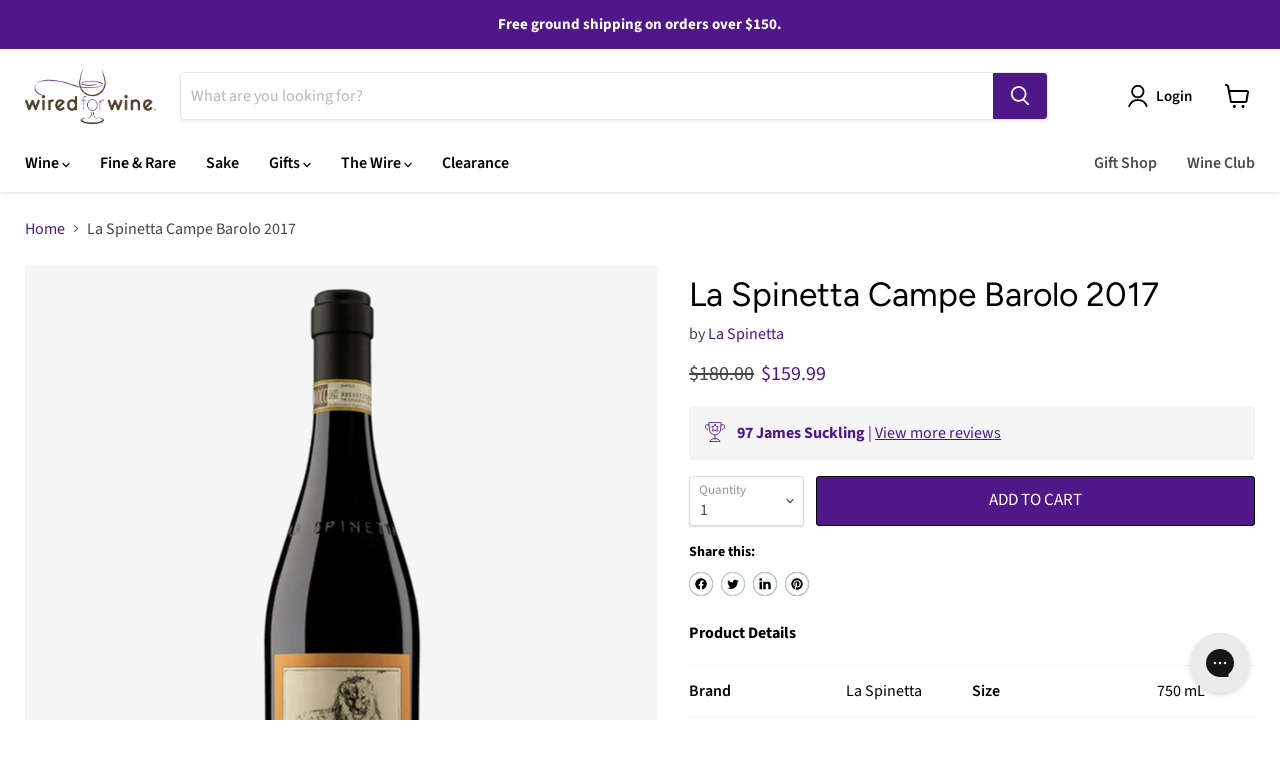

--- FILE ---
content_type: text/html; charset=utf-8
request_url: https://www.wiredforwine.com/collections/all/products/la-spinetta-barolo-campe-2012-pre-sell?view=recently-viewed
body_size: 504
content:





















  
    
    











<li
  class="productgrid--item  imagestyle--medium    productitem--sale    product-recently-viewed-card    show-actions--mobile"
  data-product-item
  data-product-quickshop-url="/collections/all/products/la-spinetta-barolo-campe-2012-pre-sell"
  
    data-recently-viewed-card
  
>
  <div class="productitem" data-product-item-content>
    
    
    
    

    

    
      

      
    

    <div class="productitem__container">
      <div class="product-recently-viewed-card-time" data-product-handle="la-spinetta-barolo-campe-2012-pre-sell">
      <button
        class="product-recently-viewed-card-remove"
        aria-label="close"
        data-remove-recently-viewed
      >
        


                                                                      <svg class="icon-remove "    aria-hidden="true"    focusable="false"    role="presentation"    xmlns="http://www.w3.org/2000/svg" width="10" height="10" viewBox="0 0 10 10" xmlns="http://www.w3.org/2000/svg">      <path fill="currentColor" d="M6.08785659,5 L9.77469752,1.31315906 L8.68684094,0.225302476 L5,3.91214341 L1.31315906,0.225302476 L0.225302476,1.31315906 L3.91214341,5 L0.225302476,8.68684094 L1.31315906,9.77469752 L5,6.08785659 L8.68684094,9.77469752 L9.77469752,8.68684094 L6.08785659,5 Z"></path>    </svg>                                          

      </button>
    </div>

       
    <div class="points-badge">
      <span>97</span>
      <span>Points</span>
    </div>
    

      <div class="productitem__image-container">
        <a
          class="productitem--image-link"
          href="/collections/all/products/la-spinetta-barolo-campe-2012-pre-sell"
          tabindex="-1"
          data-product-page-link
        >
          <figure
            class="productitem--image"
            data-product-item-image
            
          >
            
              
              

  
    <noscript data-rimg-noscript>
      <img
        
          src="//www.wiredforwine.com/cdn/shop/products/la-spinetta-barolo-campe-docg_512x512.png?v=1650588539"
        

        alt=""
        data-rimg="noscript"
        srcset="//www.wiredforwine.com/cdn/shop/products/la-spinetta-barolo-campe-docg_512x512.png?v=1650588539 1x, //www.wiredforwine.com/cdn/shop/products/la-spinetta-barolo-campe-docg_1024x1024.png?v=1650588539 2x, //www.wiredforwine.com/cdn/shop/products/la-spinetta-barolo-campe-docg_1536x1536.png?v=1650588539 3x, //www.wiredforwine.com/cdn/shop/products/la-spinetta-barolo-campe-docg_2048x2048.png?v=1650588539 4x"
        class="productitem--image-primary"
        
        
      >
    </noscript>
  

  <img
    
      src="//www.wiredforwine.com/cdn/shop/products/la-spinetta-barolo-campe-docg_512x512.png?v=1650588539"
    
    alt=""

    
      data-rimg="lazy"
      data-rimg-scale="1"
      data-rimg-template="//www.wiredforwine.com/cdn/shop/products/la-spinetta-barolo-campe-docg_{size}.png?v=1650588539"
      data-rimg-max="2048x2048"
      data-rimg-crop="false"
      
      srcset="data:image/svg+xml;utf8,<svg%20xmlns='http://www.w3.org/2000/svg'%20width='512'%20height='512'></svg>"
    

    class="productitem--image-primary"
    
    
  >



  <div data-rimg-canvas></div>


            

            



























          </figure>
        </a>
      </div><div class="productitem--info">
        

        

        <h2 class="productitem--title">
          <a href="/collections/all/products/la-spinetta-barolo-campe-2012-pre-sell" data-product-page-link>
            La Spinetta Campe Barolo 2017
          </a>
        </h2>

        
          
            <span class="productitem--vendor">
              <a href="/collections/vendors?q=La%20Spinetta" title="La Spinetta">La Spinetta</a>
            </span>
          
        

        
          






























<div class="price productitem__price ">
  
    <div
      class="price__compare-at visible"
      data-price-compare-container
    >

      
        <span class="visually-hidden">Original price</span>
        <span class="money price__compare-at--single" data-price-compare>
          $180.00
        </span>
      
    </div>


    
      
      <div class="price__compare-at--hidden" data-compare-price-range-hidden>
        
          <span class="visually-hidden">Original price</span>
          <span class="money price__compare-at--min" data-price-compare-min>
            $180.00
          </span>
          -
          <span class="visually-hidden">Original price</span>
          <span class="money price__compare-at--max" data-price-compare-max>
            $180.00
          </span>
        
      </div>
      <div class="price__compare-at--hidden" data-compare-price-hidden>
        <span class="visually-hidden">Original price</span>
        <span class="money price__compare-at--single" data-price-compare>
          $180.00
        </span>
      </div>
    
  

  <div class="price__current  price__current--on-sale" data-price-container>

    

    
      
      
        <span class="visually-hidden">Current price</span>
      
      <span class="money" data-price>
        $159.99
      </span>
    
    
  </div>

  
    
    <div class="price__current--hidden" data-current-price-range-hidden>
      
        <span class="money price__current--min" data-price-min>$159.99</span>
        -
        <span class="money price__current--max" data-price-max>$159.99</span>
      
    </div>
    <div class="price__current--hidden" data-current-price-hidden>
      <span class="visually-hidden">Current price</span>
      <span class="money" data-price>
        $159.99
      </span>
    </div>
  

  
    
    
    
    

    <div
      class="
        productitem__unit-price
        hidden
      "
      data-unit-price
    >
      <span class="productitem__total-quantity" data-total-quantity></span> | <span class="productitem__unit-price--amount money" data-unit-price-amount></span> / <span class="productitem__unit-price--measure" data-unit-price-measure></span>
    </div>
  

  
</div>


        

        
          

          
        

        
          <div class="productitem--description">
            <p>Mr. Suckling sums it all up very nicely. The La Spinetta Barolo Campè is worth the wait, allowing time to plan your meal and celebration. We highl...</p>

            
              <a
                href="/collections/all/products/la-spinetta-barolo-campe-2012-pre-sell"
                class="productitem--link"
                data-product-page-link
              >
                View full details
              </a>
            
          </div>
        
      </div>

      
    </div>
  </div>

  
    <script type="application/json" data-quick-buy-settings>
      {
        "cart_redirection": false,
        "money_format": "${{amount}}"
      }
    </script>
  
</li>


--- FILE ---
content_type: text/javascript; charset=utf-8
request_url: https://www.wiredforwine.com/products/la-spinetta-barolo-campe-2012-pre-sell.js
body_size: 2357
content:
{"id":3898473119808,"title":"La Spinetta Campe Barolo 2017","handle":"la-spinetta-barolo-campe-2012-pre-sell","description":"Mr. Suckling sums it all up very nicely. The La Spinetta Barolo Campè is worth the wait, allowing time to plan your meal and celebration. We highly recommend waiting a few more years before you partake. When you do, the already ephemoral tannins will be even more subtle, and the stunning fruit more beautiful still. Decant your bottles at least one hour before drinking to maximize your Wow. Your first glasses will be augmented by a platter of beef bresaola drizzled with a good quality EVOO, sprinkled with sea salt. Try winemaker Giorgio Rivetti's recipe for a traditional Piemontese dish, \u003ca href=\"http:\/\/www.foodandwine.com\/recipes\/barolo-braised-veal\"\u003eBarolo braised veal\u003c\/a\u003exxx. A hearty, steaming pot of porcini mushroom risotto is another delicious pairing for this Campè. Or, a personal favorite, falling-apart tender osso buco. We have two things to say: get enough of this Piemontese perfection, and \u003cem\u003eCin Cin\u003c\/em\u003e! \u003cbr\u003e\u003cstrong\u003e\u003cbr\u003eJames Suckling:\u003c\/strong\u003e \"This is really something, with superb concentration of fruit and tannins. It’s powerful yet harmonious with a muscular sense and agile feel. Blackberries and strawberries with bark and wet-earth undertones. Goes on for a long time on the palate. Give it three to five years of bottle age to come around. Best after 2024.\" Jul 2021\u003cbr data-mce-fragment=\"1\"\u003e\u003cbr data-mce-fragment=\"1\"\u003e\u003cstrong\u003eRobert Parker, Jr.'s Wine Advocate\u003c\/strong\u003e: \"The La Spinetta 2017 Barolo Campè Vürsù sources its fruit from the Garretti vineyard in Grinzane Cavour. The wine shows depth, vertical intensity and quite an impressive range of aromas that span redcurrant and berry to hazelnut paste and earthy truffle. Despite the shiny ruby appearance of the wine, this is a full-bodied Barolo with plenty of power and true grit, or what the Italians call \"grinta.\" Give those nervous tannins time and patience. Drink date: 2024-2040.\" Jul 2021\u003cbr\u003e \u003cbr\u003e\u003cstrong\u003eWinery:\u003c\/strong\u003e \"In the spring of 2000, the Rivetti family acquired the 8ha Campè Vineyard. The story of this vineyard is quite interesting, and if vines could speak, they would tell you how thankful they are that the Rivetti’s purchased the vineyard. The family took over this south-facing hillside from a producer who never had intentions of making a great wine. In fact, all of the grapes were being sold in bulk to other Barolo producers, and the yields were at the high end of the allowable range for the region. Through a rigorous green harvest, La Spinetta reduced the previous production by 75%, leaving just 25% of the fruit on the vine. The usage of chemicals in the vineyard was prohibited and instead fertilization was carried out utilizing horse manure and extensive manual work throughout the year. Today, the vineyard is full of healthy, strong vines that are over 50 years old and produce exceptionally low yields of extremely high-quality fruit. Campè is a true Cinderella story in Barolo! \u003cbr\u003e \u003cbr\u003eThe genius of La Spinetta encompasses a vast array of great wines, all boasting an inimitably approachable and voluptuous style. From Moscato to Nebbiolo to Sangiovese, whatever Giorgio touches turns to gold. His Barbareschi and Baroli are at the very top of their category. In fact La Spinetta’s wines are among Italy’s most celebrated, as the winery has attained the coveted Tre Bicchieri award for more than 30 of their wines throughout their relatively short career. \u003cbr\u003e \u003cbr\u003e\n\u003ctable\u003e\n\u003ctbody\u003e\n\u003ctr\u003e\n\u003ctd style=\"text-align: left; vertical-align: top;\"\u003eBottle: \u003cbr\u003e\n\u003c\/td\u003e\n\u003ctd style=\"text-align: left; vertical-align: top;\"\u003e750ml, cork \u003cbr\u003e\n\u003c\/td\u003e\n\u003c\/tr\u003e\n\u003ctr\u003e\n\u003ctd style=\"text-align: left; vertical-align: top;\"\u003eVarietal:\u003c\/td\u003e\n\u003ctd style=\"text-align: left; vertical-align: top;\"\u003e100% Nebbiolo \u003cbr\u003e\n\u003c\/td\u003e\n\u003c\/tr\u003e\n\u003ctr\u003e\n\u003ctd style=\"text-align: left; vertical-align: top;\"\u003eAlcohol %: \u003cbr\u003e\n\u003c\/td\u003e\n\u003ctd style=\"text-align: left; vertical-align: top;\"\u003e~14.4% \u003cbr\u003e\n\u003c\/td\u003e\n\u003c\/tr\u003e\n\u003ctr\u003e\n\u003ctd style=\"text-align: left; vertical-align: top;\"\u003eAging:\u003c\/td\u003e\n\u003ctd style=\"text-align: left; vertical-align: top;\"\u003e24 months in new, medium-toast French oak barrels; 9 months in stainless steel vats \u003cbr\u003e\n\u003c\/td\u003e\n\u003c\/tr\u003e\n\u003ctr\u003e\n\u003ctd style=\"text-align: left; vertical-align: top;\"\u003eRegion:\u003c\/td\u003e\n\u003ctd style=\"text-align: left; vertical-align: top;\"\u003eBarolo, Piedmont, Italy \u003cbr\u003e\n\u003c\/td\u003e\n\u003c\/tr\u003e\n\u003ctr\u003e\n\u003ctd style=\"text-align: left; vertical-align: top;\"\u003eProduction:\u003c\/td\u003e\n\u003ctd style=\"text-align: left; vertical-align: top;\"\u003eLimited at 680 dozen \u003cbr\u003e\n\u003c\/td\u003e\n\u003c\/tr\u003e\n\u003c\/tbody\u003e\n\u003c\/table\u003e\n\u003cbr\u003e \u003cbr\u003e","published_at":"2022-11-24T16:44:12-05:00","created_at":"2019-06-26T02:13:18-04:00","vendor":"La Spinetta","type":"red-nebbiolo","tags":["__label:97 Points","country_italy","exact-rating_97","Gift Idea","Highly Rated","over-80","rating_94-100","region_piedmont","size_750","type_red-wine","varietal_nebbiolo","Wine"],"price":15999,"price_min":15999,"price_max":15999,"available":true,"price_varies":false,"compare_at_price":18000,"compare_at_price_min":18000,"compare_at_price_max":18000,"compare_at_price_varies":false,"variants":[{"id":29280592920640,"title":"Default Title","option1":"Default Title","option2":null,"option3":null,"sku":"4Y1CBRKSQD","requires_shipping":true,"taxable":true,"featured_image":null,"available":true,"name":"La Spinetta Campe Barolo 2017","public_title":null,"options":["Default Title"],"price":15999,"weight":1361,"compare_at_price":18000,"inventory_management":"shopify","barcode":"","requires_selling_plan":false,"selling_plan_allocations":[]}],"images":["\/\/cdn.shopify.com\/s\/files\/1\/0107\/5150\/8544\/products\/la-spinetta-barolo-campe-docg.png?v=1650588539"],"featured_image":"\/\/cdn.shopify.com\/s\/files\/1\/0107\/5150\/8544\/products\/la-spinetta-barolo-campe-docg.png?v=1650588539","options":[{"name":"Title","position":1,"values":["Default Title"]}],"url":"\/products\/la-spinetta-barolo-campe-2012-pre-sell","media":[{"alt":null,"id":22099253330025,"position":1,"preview_image":{"aspect_ratio":1.0,"height":2048,"width":2048,"src":"https:\/\/cdn.shopify.com\/s\/files\/1\/0107\/5150\/8544\/products\/la-spinetta-barolo-campe-docg.png?v=1650588539"},"aspect_ratio":1.0,"height":2048,"media_type":"image","src":"https:\/\/cdn.shopify.com\/s\/files\/1\/0107\/5150\/8544\/products\/la-spinetta-barolo-campe-docg.png?v=1650588539","width":2048}],"requires_selling_plan":false,"selling_plan_groups":[]}

--- FILE ---
content_type: text/plain; charset=utf-8
request_url: https://d-ipv6.mmapiws.com/ant_squire
body_size: 152
content:
wiredforwine.com;019bd3de-c53a-76e0-9fba-56f1c562f109:6421cfc5db7d2fd01da8541197d080866de8c74f